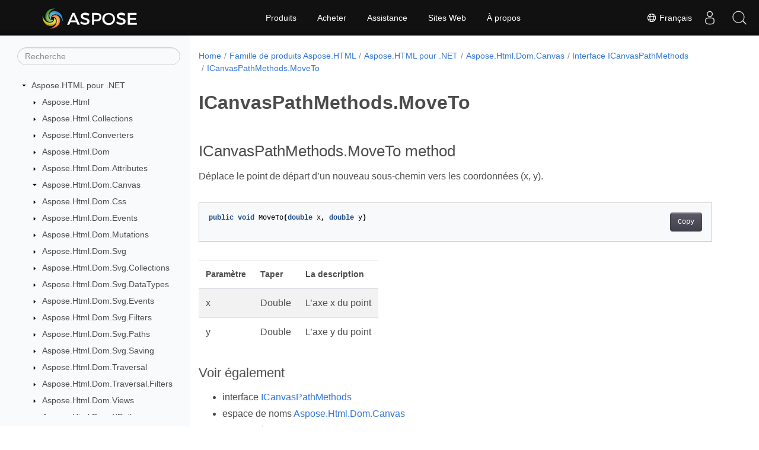

--- FILE ---
content_type: text/html
request_url: https://reference.aspose.com/html/fr/net/aspose.html.dom.canvas/icanvaspathmethods/moveto/
body_size: 5906
content:
<!doctype html><html lang=fr class=no-js><head><meta charset=utf-8><meta name=viewport content="width=device-width,initial-scale=1,shrink-to-fit=no"><link rel=canonical href=https://reference.aspose.com/html/fr/net/aspose.html.dom.canvas/icanvaspathmethods/moveto/><link rel=alternate hreflang=en href=https://reference.aspose.com/html/net/aspose.html.dom.canvas/icanvaspathmethods/moveto/><link rel=alternate hreflang=ru href=https://reference.aspose.com/html/ru/net/aspose.html.dom.canvas/icanvaspathmethods/moveto/><link rel=alternate hreflang=zh href=https://reference.aspose.com/html/zh/net/aspose.html.dom.canvas/icanvaspathmethods/moveto/><link rel=alternate hreflang=ar href=https://reference.aspose.com/html/ar/net/aspose.html.dom.canvas/icanvaspathmethods/moveto/><link rel=alternate hreflang=fr href=https://reference.aspose.com/html/fr/net/aspose.html.dom.canvas/icanvaspathmethods/moveto/><link rel=alternate hreflang=de href=https://reference.aspose.com/html/de/net/aspose.html.dom.canvas/icanvaspathmethods/moveto/><link rel=alternate hreflang=it href=https://reference.aspose.com/html/it/net/aspose.html.dom.canvas/icanvaspathmethods/moveto/><link rel=alternate hreflang=es href=https://reference.aspose.com/html/es/net/aspose.html.dom.canvas/icanvaspathmethods/moveto/><link rel=alternate hreflang=sv href=https://reference.aspose.com/html/sv/net/aspose.html.dom.canvas/icanvaspathmethods/moveto/><link rel=alternate hreflang=tr href=https://reference.aspose.com/html/tr/net/aspose.html.dom.canvas/icanvaspathmethods/moveto/><link rel=alternate hreflang=ja href=https://reference.aspose.com/html/ja/net/aspose.html.dom.canvas/icanvaspathmethods/moveto/><link rel=alternate hreflang=hi href=https://reference.aspose.com/html/hi/net/aspose.html.dom.canvas/icanvaspathmethods/moveto/><link rel=alternate hreflang=ko href=https://reference.aspose.com/html/ko/net/aspose.html.dom.canvas/icanvaspathmethods/moveto/><link rel=alternate hreflang=el href=https://reference.aspose.com/html/el/net/aspose.html.dom.canvas/icanvaspathmethods/moveto/><link rel=alternate hreflang=id href=https://reference.aspose.com/html/id/net/aspose.html.dom.canvas/icanvaspathmethods/moveto/><link rel=alternate hreflang=nl href=https://reference.aspose.com/html/nl/net/aspose.html.dom.canvas/icanvaspathmethods/moveto/><link rel=alternate hreflang=x-default href=https://reference.aspose.com/html/net/aspose.html.dom.canvas/icanvaspathmethods/moveto/><meta name=generator content="Hugo 0.119.0"><meta name=robots content="index, follow"><link rel=apple-touch-icon sizes=180x180 href=https://cms.admin.containerize.com/templates/asposecloud/images/apple-touch-icon.png><link rel=icon type=image/png sizes=32x32 href=https://cms.admin.containerize.com/templates/asposecloud/images/favicon-32x32.png><link rel=icon type=image/png sizes=16x16 href=https://cms.admin.containerize.com/templates/asposecloud/images/favicon-16x16.png><link rel=mask-icon href=https://cms.admin.containerize.com/templates/asposecloud/images/safari-pinned-tab.svg color=#5bbad5><link rel="shortcut icon" href=https://cms.admin.containerize.com/templates/asposecloud/images/favicon.ico><meta name=msapplication-TileColor content="#2b5797"><meta name=msapplication-config content="https://cms.admin.containerize.com/templates/asposecloud/images/browserconfig.xml"><meta name=theme-color content="#ffffff"><meta name=author content="Aspose"><title>ICanvasPathMethods.MoveTo |
Référence de l'API Aspose.HTML pour .NET</title><meta name=description content="ICanvasPathMethods méthode. Déplace le point de départ dun nouveau souschemin vers les coordonnées x y."><script type=application/ld+json>{"@context":"http://schema.org","@type":"BreadcrumbList","itemListElement":[{"@type":"ListItem","position":1,"item":{"@id":"https:\/\/reference.aspose.com\/","name":"Référence API"}},{"@type":"ListItem","position":2,"item":{"@id":"https:\/\/reference.aspose.com\/html\/","name":"Html"}},{"@type":"ListItem","position":3,"item":{"@id":"https:\/\/reference.aspose.com\/html\/fr\/net\/","name":".NET"}},{"@type":"ListItem","position":4,"item":{"@id":"https:\/\/reference.aspose.com\/html\/fr\/net\/aspose.html.dom.canvas\/","name":"Aspose.html.dom.canvas"}},{"@type":"ListItem","position":5,"item":{"@id":"https:\/\/reference.aspose.com\/html\/fr\/net\/aspose.html.dom.canvas\/icanvaspathmethods\/","name":"Icanvaspathmethods"}},{"@type":"ListItem","position":6,"item":{"@id":"https:\/\/reference.aspose.com\/html\/fr\/net\/aspose.html.dom.canvas\/icanvaspathmethods\/moveto\/","name":"Moveto"}}]}</script><script type=application/ld+json>{"@context":"http://schema.org/","@type":"SoftwareApplication","name":"Aspose.Html for Net","applicationCategory":"DeveloperApplication","image":["https://www.aspose.cloud/templates/aspose/img/products/html/aspose_html-for-net.svg"],"description":"ICanvasPathMethods méthode. Déplace le point de départ dun nouveau souschemin vers les coordonnées x y.","downloadUrl":"https://releases.aspose.com/html/net/","releaseNotes":"https://docs.aspose.com/html/net/release-notes/","operatingSystem":["Windows","Linux","macOS"]}</script><script type=application/ld+json>{"@context":"https://schema.org/","@type":"Article","mainEntityOfPage":{"@type":"WebPage","@id":"https:\/\/reference.aspose.com\/html\/fr\/net\/aspose.html.dom.canvas\/icanvaspathmethods\/moveto\/"},"headline":"ICanvasPathMethods.MoveTo","description":"ICanvasPathMethods méthode. Déplace le point de départ dun nouveau souschemin vers les coordonnées x y.","image":{"@type":"ImageObject","url":"https://www.aspose.cloud/templates/aspose/img/products/html/aspose_html-for-net.svg","width":"","height":""},"author":{"@type":"Organization","name":"Aspose Pty Ltd"},"publisher":{"@type":"Organization","name":"Aspose Pty Ltd","logo":{"@type":"ImageObject","url":"https://about.aspose.com/templates/aspose/img/svg/aspose-logo.svg","width":"","height":""}},"datePublished":"2025-12-25","wordCount":"47","articleBody":"[ICanvasPathMethods.MoveTo method Déplace le point de départ d\u0026rsquo;un nouveau sous-chemin vers les coordonnées (x, y). public void MoveTo(double x, double y) Paramètre Taper La description x Double L\u0026rsquo;axe x du point y Double L\u0026rsquo;axe y du point Voir également interface ICanvasPathMethods espace de noms Aspose.Html.Dom.Canvas Assemblée Aspose.HTML]"}</script><script type=application/ld+json>{"@context":"https://schema.org","@type":"Organization","name":"Aspose Pty. Ltd.","url":"https://www.aspose.com","logo":"https://about.aspose.com/templates/aspose/img/svg/aspose-logo.svg","alternateName":"Aspose","sameAs":["https://www.facebook.com/Aspose/","https://twitter.com/Aspose","https://www.youtube.com/user/AsposeVideo","https://www.linkedin.com/company/aspose","https://stackoverflow.com/questions/tagged/aspose","https://aspose.quora.com/","https://aspose.github.io/"],"contactPoint":[{"@type":"ContactPoint","telephone":"+1 903 306 1676","contactType":"sales","areaServed":"US","availableLanguage":"en"},{"@type":"ContactPoint","telephone":"+44 141 628 8900","contactType":"sales","areaServed":"GB","availableLanguage":"en"},{"@type":"ContactPoint","telephone":"+61 2 8006 6987","contactType":"sales","areaServed":"AU","availableLanguage":"en"}]}</script><script type=application/ld+json>{"@context":"https://schema.org","@type":"WebSite","url":"https://www.aspose.com","sameAs":["https://search.aspose.com","https://docs.aspose.com","https://blog.aspose.com","https://forum.aspose.com","https://products.aspose.com","https://about.aspose.com","https://purchase.aspose.com","https://reference.aspose.com"],"potentialAction":{"@type":"SearchAction","target":"https://search.aspose.com/search/?q={search_term_string}","query-input":"required name=search_term_string"}}</script><meta itemprop=name content="ICanvasPathMethods.MoveTo"><meta itemprop=description content="ICanvasPathMethods méthode. Déplace le point de départ dun nouveau souschemin vers les coordonnées x y."><script>(function(e,t,n,s,o){e[s]=e[s]||[],e[s].push({"gtm.start":(new Date).getTime(),event:"gtm.js"});var a=t.getElementsByTagName(n)[0],i=t.createElement(n),r=s!="dataLayer"?"&l="+s:"";i.async=!0,i.src="https://www.googletagmanager.com/gtm.js?id="+o+r,a.parentNode.insertBefore(i,a)})(window,document,"script","dataLayer","GTM-NJMHSH")</script><meta property="og:title" content="ICanvasPathMethods.MoveTo"><meta property="og:description" content="ICanvasPathMethods méthode. Déplace le point de départ dun nouveau souschemin vers les coordonnées x y."><meta property="og:type" content="website"><meta property="og:url" content="https://reference.aspose.com/html/fr/net/aspose.html.dom.canvas/icanvaspathmethods/moveto/"><link rel=preload href=/html/scss/main.min.20400877947e2956c31df4f46ebaf81d593c09123b51be8e47950d6b69f9308c.css as=style><link href=/html/scss/main.min.20400877947e2956c31df4f46ebaf81d593c09123b51be8e47950d6b69f9308c.css rel=stylesheet integrity><link href=/html/scss/_code-block.min.850cff2ee102b37a8b0912358fa59fa02fa35dbf562c460ce05c402a5b6709c0.css rel=stylesheet integrity><link href=/html/css/locale.min.css rel=stylesheet></head><body class=td-section><noscript><iframe src="https://www.googletagmanager.com/ns.html?id=GTM-NJMHSH" height=0 width=0 style=display:none;visibility:hidden></iframe></noscript><div class="container-fluid td-outer"><div class=td-main><div class="row flex-xl-nowrap min-height-main-content"><div id=left-side-bar-menu class="split td-sidebar d-print-none col-12 col-md-3 col-xl-3"><div id=td-sidebar-menu class="add-scroll td-sidebar__inner"><form class="td-sidebar__search d-flex align-items-center"><input type=text id=internalSearch class="form-control td-search-input" placeholder=Recherche aria-label=Recherche autocomplete=off data-index=reference.aspose.com>
<button class="btn btn-link td-sidebar__toggle d-md-none p-0 ml-3 fa fa-bars" type=button data-toggle=collapse data-target=#td-section-nav aria-controls=td-docs-nav aria-expanded=false aria-label="Toggle section navigation"></button></form><nav class="td-sidebar-nav pt-2 pl-4 collapse" id=td-section-nav><div class="nav-item dropdown d-block d-lg-none"><a class="nav-link dropdown-toggle" href=# id=navbarDropdown role=button data-toggle=dropdown aria-haspopup=true aria-expanded=false>Français</a><div class=dropdown-menu aria-labelledby=navbarDropdownMenuLink><a class=dropdown-item href=/html/net/aspose.html.dom.canvas/icanvaspathmethods/moveto/>English</a><a class=dropdown-item href=/html/ru/net/aspose.html.dom.canvas/icanvaspathmethods/moveto/>Русский</a><a class=dropdown-item href=/html/zh/net/aspose.html.dom.canvas/icanvaspathmethods/moveto/>简体中文</a><a class=dropdown-item href=/html/ar/net/aspose.html.dom.canvas/icanvaspathmethods/moveto/>عربي</a><a class=dropdown-item href=/html/de/net/aspose.html.dom.canvas/icanvaspathmethods/moveto/>Deutsch</a><a class=dropdown-item href=/html/it/net/aspose.html.dom.canvas/icanvaspathmethods/moveto/>Italiano</a><a class=dropdown-item href=/html/es/net/aspose.html.dom.canvas/icanvaspathmethods/moveto/>Español</a><a class=dropdown-item href=/html/sv/net/aspose.html.dom.canvas/icanvaspathmethods/moveto/>Svenska</a><a class=dropdown-item href=/html/tr/net/aspose.html.dom.canvas/icanvaspathmethods/moveto/>Türkçe</a><a class=dropdown-item href=/html/ja/net/aspose.html.dom.canvas/icanvaspathmethods/moveto/>日本語</a><a class=dropdown-item href=/html/hi/net/aspose.html.dom.canvas/icanvaspathmethods/moveto/>हिन्दी</a><a class=dropdown-item href=/html/ko/net/aspose.html.dom.canvas/icanvaspathmethods/moveto/> 한국인</a><a class=dropdown-item href=/html/el/net/aspose.html.dom.canvas/icanvaspathmethods/moveto/> Ελληνικά</a><a class=dropdown-item href=/html/id/net/aspose.html.dom.canvas/icanvaspathmethods/moveto/>Indonesian</a><a class=dropdown-item href=/html/nl/net/aspose.html.dom.canvas/icanvaspathmethods/moveto/>Nederlands</a></div></div><ul class=td-sidebar-nav__section><li class=td-sidebar-nav__section-title><img src=/html/icons/caret-down.svg alt=caret-down class="icon open-icon" width=10px height=10px><a href=/html/fr/net/ class="align-left pl-0 pr-2td-sidebar-link td-sidebar-link__section">Aspose.HTML pour .NET</a></li><ul><li id=id_htmlfrnet><ul class=td-sidebar-nav__section><li class=td-sidebar-nav__section-title><img src=/html/icons/caret-down.svg alt=caret-closed class="icon closed-icon" width=10px height=10px><a href=/html/fr/net/aspose.html/ class="align-left pl-0 pr-2collapsedtd-sidebar-link td-sidebar-link__section">Aspose.Html</a></li></ul><ul class=td-sidebar-nav__section><li class=td-sidebar-nav__section-title><img src=/html/icons/caret-down.svg alt=caret-closed class="icon closed-icon" width=10px height=10px><a href=/html/fr/net/aspose.html.collections/ class="align-left pl-0 pr-2collapsedtd-sidebar-link td-sidebar-link__section">Aspose.Html.Collections</a></li></ul><ul class=td-sidebar-nav__section><li class=td-sidebar-nav__section-title><img src=/html/icons/caret-down.svg alt=caret-closed class="icon closed-icon" width=10px height=10px><a href=/html/fr/net/aspose.html.converters/ class="align-left pl-0 pr-2collapsedtd-sidebar-link td-sidebar-link__section">Aspose.Html.Converters</a></li></ul><ul class=td-sidebar-nav__section><li class=td-sidebar-nav__section-title><img src=/html/icons/caret-down.svg alt=caret-closed class="icon closed-icon" width=10px height=10px><a href=/html/fr/net/aspose.html.dom/ class="align-left pl-0 pr-2collapsedtd-sidebar-link td-sidebar-link__section">Aspose.Html.Dom</a></li></ul><ul class=td-sidebar-nav__section><li class=td-sidebar-nav__section-title><img src=/html/icons/caret-down.svg alt=caret-closed class="icon closed-icon" width=10px height=10px><a href=/html/fr/net/aspose.html.dom.attributes/ class="align-left pl-0 pr-2collapsedtd-sidebar-link td-sidebar-link__section">Aspose.Html.Dom.Attributes</a></li></ul><ul class=td-sidebar-nav__section><li class=td-sidebar-nav__section-title><img src=/html/icons/caret-down.svg alt=caret-down class="icon open-icon" width=10px height=10px><a href=/html/fr/net/aspose.html.dom.canvas/ class="align-left pl-0 pr-2td-sidebar-link td-sidebar-link__section">Aspose.Html.Dom.Canvas</a></li><ul><li id=id_htmlfrnetasposehtmldomcanvas></li></ul></ul><ul class=td-sidebar-nav__section><li class=td-sidebar-nav__section-title><img src=/html/icons/caret-down.svg alt=caret-closed class="icon closed-icon" width=10px height=10px><a href=/html/fr/net/aspose.html.dom.css/ class="align-left pl-0 pr-2collapsedtd-sidebar-link td-sidebar-link__section">Aspose.Html.Dom.Css</a></li></ul><ul class=td-sidebar-nav__section><li class=td-sidebar-nav__section-title><img src=/html/icons/caret-down.svg alt=caret-closed class="icon closed-icon" width=10px height=10px><a href=/html/fr/net/aspose.html.dom.events/ class="align-left pl-0 pr-2collapsedtd-sidebar-link td-sidebar-link__section">Aspose.Html.Dom.Events</a></li></ul><ul class=td-sidebar-nav__section><li class=td-sidebar-nav__section-title><img src=/html/icons/caret-down.svg alt=caret-closed class="icon closed-icon" width=10px height=10px><a href=/html/fr/net/aspose.html.dom.mutations/ class="align-left pl-0 pr-2collapsedtd-sidebar-link td-sidebar-link__section">Aspose.Html.Dom.Mutations</a></li></ul><ul class=td-sidebar-nav__section><li class=td-sidebar-nav__section-title><img src=/html/icons/caret-down.svg alt=caret-closed class="icon closed-icon" width=10px height=10px><a href=/html/fr/net/aspose.html.dom.svg/ class="align-left pl-0 pr-2collapsedtd-sidebar-link td-sidebar-link__section">Aspose.Html.Dom.Svg</a></li></ul><ul class=td-sidebar-nav__section><li class=td-sidebar-nav__section-title><img src=/html/icons/caret-down.svg alt=caret-closed class="icon closed-icon" width=10px height=10px><a href=/html/fr/net/aspose.html.dom.svg.collections/ class="align-left pl-0 pr-2collapsedtd-sidebar-link td-sidebar-link__section">Aspose.Html.Dom.Svg.Collections</a></li></ul><ul class=td-sidebar-nav__section><li class=td-sidebar-nav__section-title><img src=/html/icons/caret-down.svg alt=caret-closed class="icon closed-icon" width=10px height=10px><a href=/html/fr/net/aspose.html.dom.svg.datatypes/ class="align-left pl-0 pr-2collapsedtd-sidebar-link td-sidebar-link__section">Aspose.Html.Dom.Svg.DataTypes</a></li></ul><ul class=td-sidebar-nav__section><li class=td-sidebar-nav__section-title><img src=/html/icons/caret-down.svg alt=caret-closed class="icon closed-icon" width=10px height=10px><a href=/html/fr/net/aspose.html.dom.svg.events/ class="align-left pl-0 pr-2collapsedtd-sidebar-link td-sidebar-link__section">Aspose.Html.Dom.Svg.Events</a></li></ul><ul class=td-sidebar-nav__section><li class=td-sidebar-nav__section-title><img src=/html/icons/caret-down.svg alt=caret-closed class="icon closed-icon" width=10px height=10px><a href=/html/fr/net/aspose.html.dom.svg.filters/ class="align-left pl-0 pr-2collapsedtd-sidebar-link td-sidebar-link__section">Aspose.Html.Dom.Svg.Filters</a></li></ul><ul class=td-sidebar-nav__section><li class=td-sidebar-nav__section-title><img src=/html/icons/caret-down.svg alt=caret-closed class="icon closed-icon" width=10px height=10px><a href=/html/fr/net/aspose.html.dom.svg.paths/ class="align-left pl-0 pr-2collapsedtd-sidebar-link td-sidebar-link__section">Aspose.Html.Dom.Svg.Paths</a></li></ul><ul class=td-sidebar-nav__section><li class=td-sidebar-nav__section-title><img src=/html/icons/caret-down.svg alt=caret-closed class="icon closed-icon" width=10px height=10px><a href=/html/fr/net/aspose.html.dom.svg.saving/ class="align-left pl-0 pr-2collapsedtd-sidebar-link td-sidebar-link__section">Aspose.Html.Dom.Svg.Saving</a></li></ul><ul class=td-sidebar-nav__section><li class=td-sidebar-nav__section-title><img src=/html/icons/caret-down.svg alt=caret-closed class="icon closed-icon" width=10px height=10px><a href=/html/fr/net/aspose.html.dom.traversal/ class="align-left pl-0 pr-2collapsedtd-sidebar-link td-sidebar-link__section">Aspose.Html.Dom.Traversal</a></li></ul><ul class=td-sidebar-nav__section><li class=td-sidebar-nav__section-title><img src=/html/icons/caret-down.svg alt=caret-closed class="icon closed-icon" width=10px height=10px><a href=/html/fr/net/aspose.html.dom.traversal.filters/ class="align-left pl-0 pr-2collapsedtd-sidebar-link td-sidebar-link__section">Aspose.Html.Dom.Traversal.Filters</a></li></ul><ul class=td-sidebar-nav__section><li class=td-sidebar-nav__section-title><img src=/html/icons/caret-down.svg alt=caret-closed class="icon closed-icon" width=10px height=10px><a href=/html/fr/net/aspose.html.dom.views/ class="align-left pl-0 pr-2collapsedtd-sidebar-link td-sidebar-link__section">Aspose.Html.Dom.Views</a></li></ul><ul class=td-sidebar-nav__section><li class=td-sidebar-nav__section-title><img src=/html/icons/caret-down.svg alt=caret-closed class="icon closed-icon" width=10px height=10px><a href=/html/fr/net/aspose.html.dom.xpath/ class="align-left pl-0 pr-2collapsedtd-sidebar-link td-sidebar-link__section">Aspose.Html.Dom.XPath</a></li></ul><ul class=td-sidebar-nav__section><li class=td-sidebar-nav__section-title><img src=/html/icons/caret-down.svg alt=caret-closed class="icon closed-icon" width=10px height=10px><a href=/html/fr/net/aspose.html.drawing/ class="align-left pl-0 pr-2collapsedtd-sidebar-link td-sidebar-link__section">Aspose.Html.Drawing</a></li></ul><ul class=td-sidebar-nav__section><li class=td-sidebar-nav__section-title><img src=/html/icons/caret-down.svg alt=caret-closed class="icon closed-icon" width=10px height=10px><a href=/html/fr/net/aspose.html.forms/ class="align-left pl-0 pr-2collapsedtd-sidebar-link td-sidebar-link__section">Aspose.Html.Forms</a></li></ul><ul class=td-sidebar-nav__section><li class=td-sidebar-nav__section-title><img src=/html/icons/caret-down.svg alt=caret-closed class="icon closed-icon" width=10px height=10px><a href=/html/fr/net/aspose.html.io/ class="align-left pl-0 pr-2collapsedtd-sidebar-link td-sidebar-link__section">Aspose.Html.IO</a></li></ul><ul class=td-sidebar-nav__section><li class=td-sidebar-nav__section-title><img src=/html/icons/caret-down.svg alt=caret-closed class="icon closed-icon" width=10px height=10px><a href=/html/fr/net/aspose.html.loading/ class="align-left pl-0 pr-2collapsedtd-sidebar-link td-sidebar-link__section">Aspose.Html.Loading</a></li></ul><ul class=td-sidebar-nav__section><li class=td-sidebar-nav__section-title><img src=/html/icons/caret-down.svg alt=caret-closed class="icon closed-icon" width=10px height=10px><a href=/html/fr/net/aspose.html.net/ class="align-left pl-0 pr-2collapsedtd-sidebar-link td-sidebar-link__section">Aspose.Html.Net</a></li></ul><ul class=td-sidebar-nav__section><li class=td-sidebar-nav__section-title><img src=/html/icons/caret-down.svg alt=caret-closed class="icon closed-icon" width=10px height=10px><a href=/html/fr/net/aspose.html.net.headers/ class="align-left pl-0 pr-2collapsedtd-sidebar-link td-sidebar-link__section">Aspose.Html.Net.Headers</a></li></ul><ul class=td-sidebar-nav__section><li class=td-sidebar-nav__section-title><img src=/html/icons/caret-down.svg alt=caret-closed class="icon closed-icon" width=10px height=10px><a href=/html/fr/net/aspose.html.net.messagefilters/ class="align-left pl-0 pr-2collapsedtd-sidebar-link td-sidebar-link__section">Aspose.Html.Net.MessageFilters</a></li></ul><ul class=td-sidebar-nav__section><li class=td-sidebar-nav__section-title><img src=/html/icons/caret-down.svg alt=caret-closed class="icon closed-icon" width=10px height=10px><a href=/html/fr/net/aspose.html.net.messagehandlers/ class="align-left pl-0 pr-2collapsedtd-sidebar-link td-sidebar-link__section">Aspose.Html.Net.MessageHandlers</a></li></ul><ul class=td-sidebar-nav__section><li class=td-sidebar-nav__section-title><img src=/html/icons/caret-down.svg alt=caret-closed class="icon closed-icon" width=10px height=10px><a href=/html/fr/net/aspose.html.rendering/ class="align-left pl-0 pr-2collapsedtd-sidebar-link td-sidebar-link__section">Aspose.Html.Rendering</a></li></ul><ul class=td-sidebar-nav__section><li class=td-sidebar-nav__section-title><img src=/html/icons/caret-down.svg alt=caret-closed class="icon closed-icon" width=10px height=10px><a href=/html/fr/net/aspose.html.rendering.doc/ class="align-left pl-0 pr-2collapsedtd-sidebar-link td-sidebar-link__section">Aspose.Html.Rendering.Doc</a></li></ul><ul class=td-sidebar-nav__section><li class=td-sidebar-nav__section-title><img src=/html/icons/caret-down.svg alt=caret-closed class="icon closed-icon" width=10px height=10px><a href=/html/fr/net/aspose.html.rendering.fonts/ class="align-left pl-0 pr-2collapsedtd-sidebar-link td-sidebar-link__section">Aspose.Html.Rendering.Fonts</a></li></ul><ul class=td-sidebar-nav__section><li class=td-sidebar-nav__section-title><img src=/html/icons/caret-down.svg alt=caret-closed class="icon closed-icon" width=10px height=10px><a href=/html/fr/net/aspose.html.rendering.image/ class="align-left pl-0 pr-2collapsedtd-sidebar-link td-sidebar-link__section">Aspose.Html.Rendering.Image</a></li></ul><ul class=td-sidebar-nav__section><li class=td-sidebar-nav__section-title><img src=/html/icons/caret-down.svg alt=caret-closed class="icon closed-icon" width=10px height=10px><a href=/html/fr/net/aspose.html.rendering.pdf/ class="align-left pl-0 pr-2collapsedtd-sidebar-link td-sidebar-link__section">Aspose.Html.Rendering.Pdf</a></li></ul><ul class=td-sidebar-nav__section><li class=td-sidebar-nav__section-title><img src=/html/icons/caret-down.svg alt=caret-closed class="icon closed-icon" width=10px height=10px><a href=/html/fr/net/aspose.html.rendering.pdf.encryption/ class="align-left pl-0 pr-2collapsedtd-sidebar-link td-sidebar-link__section">Aspose.Html.Rendering.Pdf.Encryption</a></li></ul><ul class=td-sidebar-nav__section><li class=td-sidebar-nav__section-title><img src=/html/icons/caret-down.svg alt=caret-closed class="icon closed-icon" width=10px height=10px><a href=/html/fr/net/aspose.html.rendering.xps/ class="align-left pl-0 pr-2collapsedtd-sidebar-link td-sidebar-link__section">Aspose.Html.Rendering.Xps</a></li></ul><ul class=td-sidebar-nav__section><li class=td-sidebar-nav__section-title><img src=/html/icons/caret-down.svg alt=caret-closed class="icon closed-icon" width=10px height=10px><a href=/html/fr/net/aspose.html.saving/ class="align-left pl-0 pr-2collapsedtd-sidebar-link td-sidebar-link__section">Aspose.Html.Saving</a></li></ul><ul class=td-sidebar-nav__section><li class=td-sidebar-nav__section-title><img src=/html/icons/caret-down.svg alt=caret-closed class="icon closed-icon" width=10px height=10px><a href=/html/fr/net/aspose.html.services/ class="align-left pl-0 pr-2collapsedtd-sidebar-link td-sidebar-link__section">Aspose.Html.Services</a></li></ul><ul class=td-sidebar-nav__section><li class=td-sidebar-nav__section-title><img src=/html/icons/caret-down.svg alt=caret-closed class="icon closed-icon" width=10px height=10px><a href=/html/fr/net/aspose.html.toolkit.markdown.syntax/ class="align-left pl-0 pr-2collapsedtd-sidebar-link td-sidebar-link__section">Aspose.Html.Toolkit.Markdown.Syntax</a></li></ul><ul class=td-sidebar-nav__section><li class=td-sidebar-nav__section-title><img src=/html/icons/caret-down.svg alt=caret-closed class="icon closed-icon" width=10px height=10px><a href=/html/fr/net/aspose.html.toolkit.markdown.syntax.extensions/ class="align-left pl-0 pr-2collapsedtd-sidebar-link td-sidebar-link__section">Aspose.Html.Toolkit.Markdown.Syntax.Extensions</a></li></ul><ul class=td-sidebar-nav__section><li class=td-sidebar-nav__section-title><img src=/html/icons/caret-down.svg alt=caret-closed class="icon closed-icon" width=10px height=10px><a href=/html/fr/net/aspose.html.toolkit.markdown.syntax.parser/ class="align-left pl-0 pr-2collapsedtd-sidebar-link td-sidebar-link__section">Aspose.Html.Toolkit.Markdown.Syntax.Parser</a></li></ul><ul class=td-sidebar-nav__section><li class=td-sidebar-nav__section-title><img src=/html/icons/caret-down.svg alt=caret-closed class="icon closed-icon" width=10px height=10px><a href=/html/fr/net/aspose.html.toolkit.markdown.syntax.parser.extensions.gfm/ class="align-left pl-0 pr-2collapsedtd-sidebar-link td-sidebar-link__section">Aspose.Html.Toolkit.Markdown.Syntax.Parser.Extensions.GFM</a></li></ul><ul class=td-sidebar-nav__section><li class=td-sidebar-nav__section-title><img src=/html/icons/caret-down.svg alt=caret-closed class="icon closed-icon" width=10px height=10px><a href=/html/fr/net/aspose.html.toolkit.markdown.syntax.text/ class="align-left pl-0 pr-2collapsedtd-sidebar-link td-sidebar-link__section">Aspose.Html.Toolkit.Markdown.Syntax.Text</a></li></ul><ul class=td-sidebar-nav__section><li class=td-sidebar-nav__section-title><img src=/html/icons/caret-down.svg alt=caret-closed class="icon closed-icon" width=10px height=10px><a href=/html/fr/net/aspose.html.toolkit.optimizers/ class="align-left pl-0 pr-2collapsedtd-sidebar-link td-sidebar-link__section">Aspose.Html.Toolkit.Optimizers</a></li></ul><ul class=td-sidebar-nav__section><li class=td-sidebar-nav__section-title><img src=/html/icons/caret-down.svg alt=caret-closed class="icon closed-icon" width=10px height=10px><a href=/html/fr/net/aspose.html.window/ class="align-left pl-0 pr-2collapsedtd-sidebar-link td-sidebar-link__section">Aspose.Html.Window</a></li></ul></li></ul></ul></nav><div id=sidebar-resizer class="ui-resizable-handle ui-resizable-e"></div></div></div><div id=right-side class="split col-12 col-md-9 col-xl-9"><div class=row><main id=main-content class="col-12 col-md-12 col-xl-12" role=main><nav aria-label=breadcrumb class="d-none d-md-block d-print-none"><ol class="breadcrumb spb-1"><li class=breadcrumb-item><a href=/>Home</a></li><li class=breadcrumb-item><a href=/html/fr/>Famille de produits Aspose.HTML</a></li><li class=breadcrumb-item><a href=/html/fr/net/>Aspose.HTML pour .NET</a></li><li class=breadcrumb-item><a href=/html/fr/net/aspose.html.dom.canvas/>Aspose.Html.Dom.Canvas</a></li><li class=breadcrumb-item><a href=/html/fr/net/aspose.html.dom.canvas/icanvaspathmethods/>Interface ICanvasPathMethods</a></li><li class="breadcrumb-item active" aria-current=page><a href=/html/fr/net/aspose.html.dom.canvas/icanvaspathmethods/moveto/>ICanvasPathMethods.MoveTo</a></li></ol></nav><div class=td-content><h1>ICanvasPathMethods.MoveTo</h1><h2 id=icanvaspathmethodsmoveto-method>ICanvasPathMethods.MoveTo method</h2><p>Déplace le point de départ d&rsquo;un nouveau sous-chemin vers les coordonnées (x, y).</p><div class=highlight><pre tabindex=0 class=chroma><code class=language-csharp data-lang=csharp><span class=line><span class=cl><span class=kd>public</span> <span class=k>void</span> <span class=n>MoveTo</span><span class=p>(</span><span class=kt>double</span> <span class=n>x</span><span class=p>,</span> <span class=kt>double</span> <span class=n>y</span><span class=p>)</span>
</span></span></code></pre></div><table><thead><tr><th>Paramètre</th><th>Taper</th><th>La description</th></tr></thead><tbody><tr><td>x</td><td>Double</td><td>L&rsquo;axe x du point</td></tr><tr><td>y</td><td>Double</td><td>L&rsquo;axe y du point</td></tr></tbody></table><h3 id=voir-également>Voir également</h3><ul><li>interface <a href=../>ICanvasPathMethods</a></li><li>espace de noms <a href=../../icanvaspathmethods/>Aspose.Html.Dom.Canvas</a></li><li>Assemblée <a href=../../../>Aspose.HTML</a></li></ul></div><div class=row><div class="position-relative mx-auto col-lg-12"><div class="p-3 mt-5"><div class="d-flex justify-content-between"><a class=prev-next-links href=/html/fr/net/aspose.html.dom.canvas/icanvaspathmethods/lineto/><svg class="narrow prev-next-icons right-narrow" xmlns="http://www.w3.org/2000/svg" viewBox="0 0 320 512"><path d="M34.52 239.03 228.87 44.69c9.37-9.37 24.57-9.37 33.94.0l22.67 22.67c9.36 9.36 9.37 24.52.04 33.9L131.49 256l154.02 154.75c9.34 9.38 9.32 24.54-.04 33.9l-22.67 22.67c-9.37 9.37-24.57 9.37-33.94.0L34.52 272.97c-9.37-9.37-9.37-24.57.0-33.94z"/></svg>ICanvasPathMethods.LineTo</a>
<a class=prev-next-links href=/html/fr/net/aspose.html.dom.canvas/icanvaspathmethods/quadraticcurveto/>ICanvasPathMethods.QuadraticCurveTo<svg class="narrow prev-next-icons left-narrow" xmlns="http://www.w3.org/2000/svg" viewBox="0 0 320 512"><path d="M285.476 272.971 91.132 467.314c-9.373 9.373-24.569 9.373-33.941.0l-22.667-22.667c-9.357-9.357-9.375-24.522-.04-33.901L188.505 256 34.484 101.255c-9.335-9.379-9.317-24.544.04-33.901l22.667-22.667c9.373-9.373 24.569-9.373 33.941.0L285.475 239.03c9.373 9.372 9.373 24.568.001 33.941z"/></svg></a></div></div></div></div></main></div></div></div></div></div><script src=https://code.jquery.com/jquery-3.3.1.min.js integrity="sha256-FgpCb/KJQlLNfOu91ta32o/NMZxltwRo8QtmkMRdAu8=" crossorigin=anonymous></script><script src=/html/js/main.26c2ca815bab575fae0d639643e487e35324b506c14dd2a5316b937d9210b5e2.js integrity="sha256-JsLKgVurV1+uDWOWQ+SH41MktQbBTdKlMWuTfZIQteI=" crossorigin=anonymous></script>
<script>(function(e,t,n,s,o,i,a){e.ContainerizeMenuObject=o,e[o]=e[o]||function(){(e[o].q=e[o].q||[]).push(arguments)},e[o].l=1*new Date,i=t.createElement(n),a=t.getElementsByTagName(n)[0],i.async=1,i.src=s,a.parentNode.append(i)})(window,document,"script","https://menu-new.containerize.com/scripts/engine.min.js?v=1.0.1","aspose-fr")</script><div class=lang-selector id=locale style=display:none!important><a href=#><em class="flag-fr flag-24"></em>&nbsp;Français</a></div><div class="modal fade lanpopup" id=langModal tabindex=-1 aria-labelledby=langModalLabel data-nosnippet aria-modal=true role=dialog style=display:none><div class="modal-dialog modal-dialog-centered modal-lg"><div class=modal-content style=background-color:#343a40><a class=lang-close id=lang-close><img src=/html/icons/close.svg width=14 height=14 alt=Close></em></a><div class=modal-body><div class=rowbox><div class="col langbox"><a href=/html/net/aspose.html.dom.canvas/icanvaspathmethods/moveto/ data-title=En class=langmenu><span><em class="flag-us flag-24"></em>&nbsp;English</span></a></div><div class="col langbox"><a href=/html/ru/net/aspose.html.dom.canvas/icanvaspathmethods/moveto/ data-title=Ru class=langmenu><span><em class="flag-ru flag-24"></em>&nbsp;Русский</span></a></div><div class="col langbox"><a href=/html/zh/net/aspose.html.dom.canvas/icanvaspathmethods/moveto/ data-title=Zh class=langmenu><span><em class="flag-cn flag-24"></em>&nbsp;简体中文</span></a></div><div class="col langbox"><a href=/html/ar/net/aspose.html.dom.canvas/icanvaspathmethods/moveto/ data-title=Ar class=langmenu><span><em class="flag-sa flag-24"></em>&nbsp;عربي</span></a></div><div class="col langbox"><a href=/html/de/net/aspose.html.dom.canvas/icanvaspathmethods/moveto/ data-title=De class=langmenu><span><em class="flag-de flag-24"></em>&nbsp;Deutsch</span></a></div><div class="col langbox"><a href=/html/it/net/aspose.html.dom.canvas/icanvaspathmethods/moveto/ data-title=It class=langmenu><span><em class="flag-it flag-24"></em>&nbsp;Italiano</span></a></div><div class="col langbox"><a href=/html/es/net/aspose.html.dom.canvas/icanvaspathmethods/moveto/ data-title=Es class=langmenu><span><em class="flag-es flag-24"></em>&nbsp;Español</span></a></div><div class="col langbox"><a href=/html/sv/net/aspose.html.dom.canvas/icanvaspathmethods/moveto/ data-title=Sv class=langmenu><span><em class="flag-se flag-24"></em>&nbsp;Svenska</span></a></div><div class="col langbox"><a href=/html/tr/net/aspose.html.dom.canvas/icanvaspathmethods/moveto/ data-title=Tr class=langmenu><span><em class="flag-tr flag-24"></em>&nbsp;Türkçe</span></a></div><div class="col langbox"><a href=/html/ja/net/aspose.html.dom.canvas/icanvaspathmethods/moveto/ data-title=Ja class=langmenu><span><em class="flag-jp flag-24"></em>&nbsp;日本語</span></a></div><div class="col langbox"><a href=/html/hi/net/aspose.html.dom.canvas/icanvaspathmethods/moveto/ data-title=Hi class=langmenu><span><em class="flag-in flag-24"></em>&nbsp;हिन्दी</span></a></div><div class="col langbox"><a href=/html/ko/net/aspose.html.dom.canvas/icanvaspathmethods/moveto/ data-title=Ko class=langmenu><span><em class="flag-kr flag-24"></em>&nbsp; 한국인</span></a></div><div class="col langbox"><a href=/html/el/net/aspose.html.dom.canvas/icanvaspathmethods/moveto/ data-title=El class=langmenu><span><em class="flag-gr flag-24"></em>&nbsp; Ελληνικά</span></a></div><div class="col langbox"><a href=/html/id/net/aspose.html.dom.canvas/icanvaspathmethods/moveto/ data-title=Id class=langmenu><span><em class="flag-id flag-24"></em>&nbsp;Indonesian</span></a></div><div class="col langbox"><a href=/html/nl/net/aspose.html.dom.canvas/icanvaspathmethods/moveto/ data-title=Nl class=langmenu><span><em class="flag-nl flag-24"></em>&nbsp;Nederlands</span></a></div></div></div></div></div></div></div><script>const langshowpop=document.getElementById("locale"),langhidepop=document.getElementById("lang-close");langshowpop.addEventListener("click",addClass,!1),langhidepop.addEventListener("click",removeClass,!1);function addClass(){var e=document.querySelector(".lanpopup");e.classList.toggle("show")}function removeClass(){var e=document.querySelector(".lanpopup");e.classList.remove("show")}</script><script defer>const observer=new MutationObserver((e,t)=>{const n=document.getElementById("DynabicMenuUserControls");if(n){const e=document.getElementById("locale");n.prepend(e),e.setAttribute("id","localswitch"),e.setAttribute("style","visibility:visible"),t.disconnect();return}});observer.observe(document,{childList:!0,subtree:!0})</script><div id=DynabicMenuFooter></div></body></html>